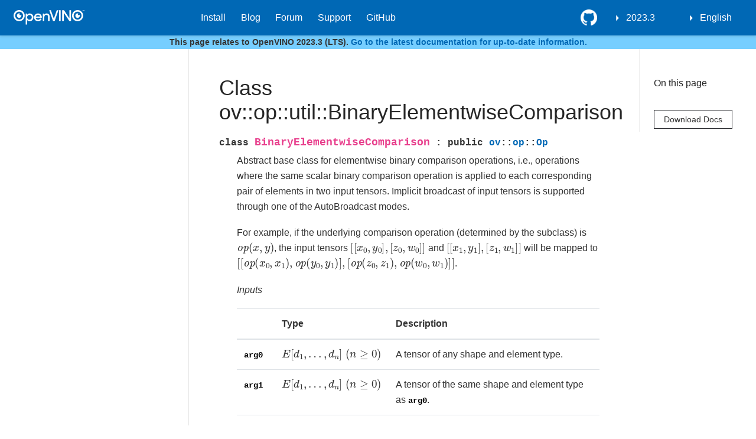

--- FILE ---
content_type: text/html
request_url: https://docs.openvino.ai/2023.3/api/c_cpp_api/classov_1_1op_1_1util_1_1_binary_elementwise_comparison.html
body_size: 4240
content:

<!DOCTYPE html>

<html lang="en">
  <head>
    <meta charset="utf-8" />
    <meta name="viewport" content="width=device-width, initial-scale=1.0" />
    <title>Class ov::op::util::BinaryElementwiseComparison &#8212; OpenVINO™  documentation</title>

    
    
  <link href="../../_static/css/theme.css" rel="stylesheet">
  <link href="../../_static/css/index.ff1ffe594081f20da1ef19478df9384b.css" rel="stylesheet">

    
  <link rel="stylesheet"
    href="../../_static/vendor/fontawesome/5.13.0/css/all.min.css">
  <link rel="preload" as="font" type="font/woff2" crossorigin
    href="../../_static/vendor/fontawesome/5.13.0/webfonts/fa-solid-900.woff2">
  <link rel="preload" as="font" type="font/woff2" crossorigin
    href="../../_static/vendor/fontawesome/5.13.0/webfonts/fa-brands-400.woff2">

    
      

    
    <link rel="stylesheet" type="text/css" href="../../_static/pygments.css" />
    <link rel="stylesheet" type="text/css" href="../../_static/css/blank.css" />
    <link rel="stylesheet" type="text/css" href="../../_static/tabs.css" />
    <link rel="stylesheet" type="text/css" href="../../_static/copybutton.css" />
    <link rel="stylesheet" type="text/css" href="../../_static/panels-main.c949a650a448cc0ae9fd3441c0e17fb0.css" />
    <link rel="stylesheet" type="text/css" href="../../_static/panels-variables.06eb56fa6e07937060861dad626602ad.css" />
    <link rel="stylesheet" type="text/css" href="../../_static/design-style.4045f2051d55cab465a707391d5b2007.min.css" />
    
  <link rel="preload" as="script" href="../../_static/js/index.be7d3bbb2ef33a8344ce.js">

    <link href="../../_static/css/media/favicon.ico" rel="shortcut icon">
    <link rel="stylesheet" href="../../_static/css/openvino_sphinx_theme.css" type="text/css" />
    <link rel="stylesheet" href="../../_static/css/button.css" type="text/css" />
    <link rel="stylesheet" href="../../_static/css/input.css" type="text/css" />
    <link rel="stylesheet" href="../../_static/css/textfield.css" type="text/css" />
    <link rel="stylesheet" href="../../_static/css/tabs.css" type="text/css" />
    <script src="../../_static/js/openvino_sphinx_theme.js"></script>
    <script src="../../_static/js/sortable_tables.js"></script>

<link href="https://cdn.jsdelivr.net/npm/@splidejs/splide@4.1.4/dist/css/splide.min.css" rel="stylesheet">
<script src="https://cdn.jsdelivr.net/npm/@splidejs/splide@4.1.4/dist/js/splide.min.js"></script>

<script type="module" src="https://static.cloud.coveo.com/atomic/v2/atomic.esm.js"></script> 
<link rel="stylesheet" href="https://static.cloud.coveo.com/atomic/v2/themes/coveo.css">

<link rel="stylesheet" href="../../_static/css/viewer.min.css" type="text/css" />
<link rel="stylesheet" href="../../_static/css/custom.css" type="text/css" />
<link rel="stylesheet" href="../../_static/css/coveo_custom.css" type="text/css" />

<script src="https://cdn.jsdelivr.net/npm/chart.js@4.4.1/dist/chart.umd.min.js"></script>
<script src="https://cdn.jsdelivr.net/npm/chartjs-plugin-datalabels"></script>
<script src="https://cdnjs.cloudflare.com/ajax/libs/chartjs-plugin-annotation/0.5.7/chartjs-plugin-annotation.min.js"></script>
<script src="https://cdn.jsdelivr.net/npm/chartjs-plugin-barchart-background@1.3.0/build/Plugin.Barchart.Background.min.js"></script>
<script src="https://cdn.jsdelivr.net/npm/chartjs-plugin-deferred@1"></script>
<script src="https://cdnjs.cloudflare.com/ajax/libs/PapaParse/5.3.1/papaparse.min.js"></script>
<script src="../../_static/js/viewer.min.js"></script>
<script src="/assets/versions_raw.js"></script>

    <script data-url_root="../../" id="documentation_options" src="../../_static/documentation_options.js"></script>
    <script src="../../_static/jquery.js"></script>
    <script src="../../_static/underscore.js"></script>
    <script src="../../_static/doctools.js"></script>
    <script src="../../_static/tabs.js"></script>
    <script src="../../_static/clipboard.min.js"></script>
    <script src="../../_static/copybutton.js"></script>
    <script src="../../_static/js/custom.js"></script>
    <script src="../../_static/js/graphs.js"></script>
    <script src="../../_static/js/newsletter.js"></script>
    <script src="../../_static/js/graphs_ov_tf.js"></script>
    <script src="../../_static/js/open_sidebar.js"></script>
    <script src="../../_static/design-tabs.js"></script>
    <script async="async" src="https://cdn.jsdelivr.net/npm/mathjax@3/es5/tex-mml-chtml.js"></script>
    <link rel="shortcut icon" href="../../_static/favicon.ico"/>
    <link rel="index" title="Index" href="../../genindex.html" />
    <link rel="search" title="Search" href="../../search.html" />
    <meta name="viewport" content="width=device-width, initial-scale=1" />
    <meta name="docsearch:language" content="en">
    

    <!-- Google Analytics -->
    
  </head>
  <body data-spy="scroll" data-target="#bd-toc-nav" data-offset="80">
    
    <div class="container-fluid" id="banner"></div>

    

      <nav class="navbar navbar-light navbar-expand-lg bg-light fixed-top bd-navbar" id="navbar-main"><div class="container-xl">

  <div id="navbar-start">
    
    

<a class="navbar-brand" href="../../index.html">
  <img src="../../_static/logo.svg" class="logo" alt="logo">
</a>


    
  </div>

  <button class="navbar-toggler" type="button" data-toggle="collapse" data-target="#navbar-collapsible" aria-controls="navbar-collapsible" aria-expanded="false" aria-label="Toggle navigation">
    <span class="navbar-toggler-icon"></span>
  </button>

  
  <div id="navbar-collapsible" class="col-lg-9 collapse navbar-collapse">
    <div id="navbar-center" class="mr-auto">
      
      <div class="navbar-center-item">
        <ul id="navbar-main-elements" class="navbar-nav">
    <li class="toctree-l1 nav-item">
 <a class="reference internal nav-link" href="../../home.html">
  OpenVINO 2023.3
 </a>
</li>

<li class="toctree-l1 nav-item">
 <a class="reference external nav-link" href="https://docs.openvino.ai/install">
  Install
 </a>
</li>

<li class="toctree-l1 nav-item">
 <a class="reference external nav-link" href="https://blog.openvino.ai/">
  Blog
 </a>
</li>

<li class="toctree-l1 nav-item">
 <a class="reference external nav-link" href="https://community.intel.com/t5/Intel-Distribution-of-OpenVINO/bd-p/distribution-openvino-toolkit">
  Forum
 </a>
</li>

<li class="toctree-l1 nav-item">
 <a class="reference external nav-link" href="https://www.intel.com/content/www/us/en/support/products/96066/software/development-software/openvino-toolkit.html">
  Support
 </a>
</li>

<li class="toctree-l1 nav-item">
 <a class="reference external nav-link" href="https://github.com/openvinotoolkit">
  GitHub
 </a>
</li>

    
</ul>
      </div>
      
    </div>

    <div id="navbar-end">
      
      <div class="navbar-end-item">
        <ul id="navbar-icon-links" class="navbar-nav" aria-label="Icon Links">
        <li class="nav-item">
          <a class="nav-link" href="https://github.com/openvinotoolkit/openvino" rel="noopener" target="_blank" title="GitHub">
            <span><i class="sst-github"></i></span>
            <label class="sr-only">GitHub</label>
          </a>
        </li>
</ul>
      </div>
      
      <div class="navbar-end-item">
        
<div class="dropdown sst-dropdown sst-dropdown-navbar">
  <button class="btn sst-btn dropdown-toggle" type="button" id="version-selector" data-toggle="dropdown" aria-haspopup="true" aria-expanded="false"></button>
  <div class="dropdown-menu" aria-labelledby="version-selector">
  </div>
</div>
      </div>
      
      <div class="navbar-end-item">
        

<div class="dropdown sst-dropdown sst-dropdown-navbar">
  <button class="btn sst-btn dropdown-toggle" type="button" id="language-selector" data-toggle="dropdown" aria-haspopup="true" aria-expanded="false">English</button>
  <div class="dropdown-menu" aria-labelledby="language-selector">
    
      
        <a class="dropdown-item font-weight-bold" href="/latest/index.html">English</a>
      
    
      
        <a  class="dropdown-item" href="/cn/latest/index.html">Chinese</a>
      
    
  </div>
</div>

      </div>
      
    </div>
  </div>
</div>
        <div id="collapse-nav-wrapper" class="container-xl">
          <button id="collapse-nav" class="button bttn-prm button-size-m" type="button" data-toggle="collapse" data-target="#nav-tree" aria-expanded="false" aria-controls="nav-tree">
            Documentation navigation <i class="fas fa-chevron-down"></i>
          </button>
        </div>
      </nav>
    
<div id="info-banner" class="transition-banner">
    <p>This page relates to OpenVINO 2023.3 (LTS). <a href="https://docs.openvino.ai/">Go to the latest documentation for up-to-date information.</a></p>
</div>
<script src="../../_static/js/hide_banner.js"></script>


    <div class="container-xl">
      <div class="row">
          
            
            <!-- Only show if we have sidebars configured, else just a small margin  -->
            <div class="col-12 col-md-3 bd-sidebar" id="nav-tree"><div>
<atomic-search-interface id="sa-search">
  <atomic-search-box redirection-url="search.html">
  </atomic-search-box>
</atomic-search-interface>
</div><nav class="bd-links" id="bd-docs-nav" aria-label="Main navigation">
    <div class="bd-toc-item active">
      
      
      
    </div>
  </nav>
  
            </div>
            
          

          
          <div class="d-none d-xl-block col-xl-2 bd-toc">
            
              
              <div class="toc-item">
                

<div class="tocsection onthispage pt-5 pb-3">
    On this page
</div>

<nav id="bd-toc-nav">
    
</nav>
              </div>
              
              <div class="toc-item">
                <div class="tocsection download-docs">
  <div class="dropdown sst-dropdown">
    <button class="button bttn-prm button-size-m" data-display="static" type="button" id="download-options"
      data-toggle="dropdown" aria-haspopup="true" aria-expanded="false">
      Download Docs
    </button>
    <div class="dropdown-menu" aria-labelledby="download-options">
      <a class="dropdown-item" href="#" onclick="window.print()">.pdf</a>
      <a id="download-zip-btn" class="dropdown-item" href="#">.zip</a>
    </div>
  </div>
</div>
              </div>
              
            
          </div>
          

          
          
              
          
          <main class="col-12 col-md-9 col-xl-7 py-md-5 pl-md-5 pr-md-4 bd-content" role="main">
            
                <div>
                  
  <div class="section" id="class-ov-op-util-binaryelementwisecomparison">
<h1>Class ov::op::util::BinaryElementwiseComparison<a class="headerlink" href="#class-ov-op-util-binaryelementwisecomparison" title="Permalink to this headline">¶</a></h1>
<dl class="cpp class">
<dt class="sig sig-object cpp" id="_CPPv4N2ov2op4util27BinaryElementwiseComparisonE">
<span id="_CPPv3N2ov2op4util27BinaryElementwiseComparisonE"></span><span id="_CPPv2N2ov2op4util27BinaryElementwiseComparisonE"></span><span id="ov::op::util::BinaryElementwiseComparison"></span><span class="target" id="classov_1_1op_1_1util_1_1_binary_elementwise_comparison"></span><span class="k"><span class="pre">class</span></span><span class="w"> </span><span class="sig-name descname"><span class="n"><span class="pre">BinaryElementwiseComparison</span></span></span><span class="w"> </span><span class="p"><span class="pre">:</span></span><span class="w"> </span><span class="k"><span class="pre">public</span></span><span class="w"> </span><a class="reference internal" href="group__ie__transformation__common__api.html#_CPPv42ov" title="ov"><span class="n"><span class="pre">ov</span></span></a><span class="p"><span class="pre">::</span></span><a class="reference internal" href="group__ie__transformation__common__api.html#_CPPv4N2ov2opE" title="ov::op"><span class="n"><span class="pre">op</span></span></a><span class="p"><span class="pre">::</span></span><a class="reference internal" href="classov_1_1op_1_1_op.html#_CPPv4N2ov2op2OpE" title="ov::op::Op"><span class="n"><span class="pre">Op</span></span></a><a class="headerlink" href="#_CPPv4N2ov2op4util27BinaryElementwiseComparisonE" title="Permalink to this definition">¶</a><br /></dt>
<dd><p>Abstract base class for elementwise binary comparison operations, i.e., operations where the same scalar binary comparison operation is applied to each corresponding pair of elements in two input tensors. Implicit broadcast of input tensors is supported through one of the AutoBroadcast modes. </p>
<p>For example, if the underlying comparison operation (determined by the subclass) is <span class="math notranslate nohighlight">\(\mathit{op}(x,y)\)</span>, the input tensors <span class="math notranslate nohighlight">\([[x_0,y_0],[z_0,w_0]]\)</span> and <span class="math notranslate nohighlight">\([[x_1,y_1],[z_1,w_1]]\)</span> will be mapped to <span class="math notranslate nohighlight">\([[\mathit{op}(x_0,x_1),\mathit{op}(y_0,y_1)],[\mathit{op}(z_0,z_1),\mathit{op}(w_0,w_1)]]\)</span>.</p>
<p><em>Inputs</em></p>
<p><table class="colwidths-auto table">
<thead>
<tr class="row-odd"><th class="head"><p></p></th>
<th class="head"><p>Type   </p></th>
<th class="head"><p>Description    </p></th>
</tr>
</thead>
<tbody>
<tr class="row-even"><td><p><code class="docutils literal notranslate"><span class="pre">arg0</span></code></p></td>
<td><p><span class="math notranslate nohighlight">\(E[d_1,\dots,d_n]~(n \geq 0)\)</span></p></td>
<td><p>A tensor of any shape and element type.    </p></td>
</tr>
<tr class="row-odd"><td><p><code class="docutils literal notranslate"><span class="pre">arg1</span></code></p></td>
<td><p><span class="math notranslate nohighlight">\(E[d_1,\dots,d_n]~(n \geq 0)\)</span></p></td>
<td><p>A tensor of the same shape and element type as <code class="docutils literal notranslate"><span class="pre">arg0</span></code>.    </p></td>
</tr>
<tr class="row-even"><td><p><code class="docutils literal notranslate"><span class="pre">autob</span></code></p></td>
<td><p><a class="reference internal" href="structov_1_1op_1_1_auto_broadcast_spec.html#structov_1_1op_1_1_auto_broadcast_spec"><span class="std std-ref">AutoBroadcastSpec</span></a></p></td>
<td><p>Auto broadcast specification.   </p></td>
</tr>
</tbody>
</table>
</p>
<p><em></em></p>
<p><table class="colwidths-auto table">
<thead>
<tr class="row-odd"><th class="head"><p>Type   </p></th>
<th class="head"><p>Description    </p></th>
</tr>
</thead>
<tbody>
<tr class="row-even"><td><p><span class="math notranslate nohighlight">\(\texttt{bool}[d_1,\dots,d_n]\)</span></p></td>
<td><p>The tensor <span class="math notranslate nohighlight">\(T\)</span>, where <span class="math notranslate nohighlight">\(T[i_1,\dots,i_n] = \mathit{op}(\texttt{arg0}[i_1,\dots,i_n],\texttt{arg1}[i_1,\dots,i_n])\)</span>. This will always have the same shape as the input tensors, and the element type <code class="docutils literal notranslate"><span class="pre">bool</span></code>.   </p></td>
</tr>
</tbody>
</table>
</p>
<p>Subclassed by <a class="reference internal" href="group__ov__ops__cpp__api.html#classov_1_1op_1_1v1_1_1_equal"><span class="std std-ref">ov::op::v1::Equal</span></a>, <a class="reference internal" href="group__ov__ops__cpp__api.html#classov_1_1op_1_1v1_1_1_greater"><span class="std std-ref">ov::op::v1::Greater</span></a>, <a class="reference internal" href="group__ov__ops__cpp__api.html#classov_1_1op_1_1v1_1_1_greater_equal"><span class="std std-ref">ov::op::v1::GreaterEqual</span></a>, <a class="reference internal" href="group__ov__ops__cpp__api.html#classov_1_1op_1_1v1_1_1_less"><span class="std std-ref">ov::op::v1::Less</span></a>, <a class="reference internal" href="group__ov__ops__cpp__api.html#classov_1_1op_1_1v1_1_1_less_equal"><span class="std std-ref">ov::op::v1::LessEqual</span></a>, <a class="reference internal" href="group__ov__ops__cpp__api.html#classov_1_1op_1_1v1_1_1_not_equal"><span class="std std-ref">ov::op::v1::NotEqual</span></a></p>
<div class="breathe-sectiondef docutils container">
<p class="breathe-sectiondef-title rubric" id="breathe-section-title-public-functions">Public Functions</p>
<dl class="cpp function">
<dt class="sig sig-object cpp" id="_CPPv4N2ov2op4util27BinaryElementwiseComparison24validate_and_infer_typesEv">
<span id="_CPPv3N2ov2op4util27BinaryElementwiseComparison24validate_and_infer_typesEv"></span><span id="_CPPv2N2ov2op4util27BinaryElementwiseComparison24validate_and_infer_typesEv"></span><span id="ov::op::util::BinaryElementwiseComparison::validate_and_infer_types"></span><span class="target" id="classov_1_1op_1_1util_1_1_binary_elementwise_comparison_1a8f8b491c0a89f2bb5fa439243b14f826"></span><span class="k"><span class="pre">virtual</span></span><span class="w"> </span><span class="kt"><span class="pre">void</span></span><span class="w"> </span><span class="sig-name descname"><span class="n"><span class="pre">validate_and_infer_types</span></span></span><span class="sig-paren">(</span><span class="sig-paren">)</span><span class="w"> </span><span class="k"><span class="pre">override</span></span><a class="headerlink" href="#_CPPv4N2ov2op4util27BinaryElementwiseComparison24validate_and_infer_typesEv" title="Permalink to this definition">¶</a><br /></dt>
<dd><p>Verifies that attributes and inputs are consistent and computes output shapes and element types. Must be implemented by concrete child classes so that it can be run any number of times. </p>
<p>Throws if the node is invalid. </p>
</dd></dl>

<dl class="cpp function">
<dt class="sig sig-object cpp" id="_CPPv4NK2ov2op4util27BinaryElementwiseComparison9get_autobEv">
<span id="_CPPv3NK2ov2op4util27BinaryElementwiseComparison9get_autobEv"></span><span id="_CPPv2NK2ov2op4util27BinaryElementwiseComparison9get_autobEv"></span><span id="ov::op::util::BinaryElementwiseComparison::get_autobC"></span><span class="target" id="classov_1_1op_1_1util_1_1_binary_elementwise_comparison_1afe196bfd4123a82aaac5238dc7f0579a"></span><span class="k"><span class="pre">inline</span></span><span class="w"> </span><span class="k"><span class="pre">virtual</span></span><span class="w"> </span><span class="k"><span class="pre">const</span></span><span class="w"> </span><a class="reference internal" href="group__ie__transformation__common__api.html#_CPPv4N2ov2op17AutoBroadcastSpecE" title="ov::op::AutoBroadcastSpec"><span class="n"><span class="pre">AutoBroadcastSpec</span></span></a><span class="w"> </span><span class="p"><span class="pre">&amp;</span></span><span class="sig-name descname"><span class="n"><span class="pre">get_autob</span></span></span><span class="sig-paren">(</span><span class="sig-paren">)</span><span class="w"> </span><span class="k"><span class="pre">const</span></span><span class="w"> </span><span class="k"><span class="pre">override</span></span><a class="headerlink" href="#_CPPv4NK2ov2op4util27BinaryElementwiseComparison9get_autobEv" title="Permalink to this definition">¶</a><br /></dt>
<dd><dl class="field-list simple">
<dt class="field-odd">Returns</dt>
<dd class="field-odd"><p>the autobroadcasr spec </p>
</dd>
</dl>
</dd></dl>

</div>
</dd></dl>

</div>


                </div>
            
            
          </main>
          

      </div>
    </div>
  
  <script src="../../_static/js/index.be7d3bbb2ef33a8344ce.js"></script>
<footer class="footer mt-5 mt-md-0">
</footer>
  </body>
</html>

--- FILE ---
content_type: text/css
request_url: https://docs.openvino.ai/2023.3/_static/css/coveo_custom.css
body_size: 178
content:
:root {
    --atomic-primary: rgb(var(--ost-color-navbar-background));
    --atomic-primary-light: rgb(var(--ost-color-sst-dropdown-background-active));
    --atomic-border-radius-md: 0.1rem;
    --atomic-border-radius-lg: 0.2rem;
    --atomic-border-radius-xl: 0.3rem;
}

::part(result-list-grid-clickable-container) {
    border: 1px solid lightgray;
    border-radius: var(--atomic-border-radius-md);
}

.view-selector-container {
    grid-area: atomic-section-facets;
    display: flex;
    align-items: center;
    column-gap: 0.5rem;
}

.view-selector-container .view-selector,
.view-selector-container .view-selector:hover,
.view-selector-container .view-selector:active,
.view-selector-container .view-selector:focus {
    border: none;
    background-color: none;
    background: none;
    outline: none;
    padding: 4px 12px;
    font-size: 14px;
    display: flex;
    grid-gap: 8px;
    align-items: center;
    justify-content: center;
}

.view-selector-container .view-selector i {
    margin: 0;
}

.view-selector-container .view-selector.selected {
    border-bottom: 2px solid rgb(var(--ost-color-navbar-background));
    font-weight: 700;
    color: rgb(var(--ost-color-navbar-background));
}


--- FILE ---
content_type: application/x-javascript
request_url: https://www.intel.com/content/dam/www/global/wap/tms/profile-general/prod/fc1241264adf/2aaf0fdf6e70/546a3b03b8d9/RC77b5a7cd28994b8bb3a40419016d7320-source.min.js
body_size: 136
content:
// For license information, see `https://www.intel.com/content/dam/www/global/wap/tms/profile-general/prod/fc1241264adf/2aaf0fdf6e70/546a3b03b8d9/RC77b5a7cd28994b8bb3a40419016d7320-source.js`.
_satellite.__registerScript('https://www.intel.com/content/dam/www/global/wap/tms/profile-general/prod/fc1241264adf/2aaf0fdf6e70/546a3b03b8d9/RC77b5a7cd28994b8bb3a40419016d7320-source.min.js', "(a=>{let t=!1;if(a.clarityInjected){let _=0;const d=setInterval((()=>{a.clarity?(clearInterval(d),t||(a.clarity(\"consent\"),t=!0),a.utag_data.wa_amc_id&&(a.clarity(\"identify\",a.utag_data.azure_id||a.utag_data.wa_erpm_id||a.utag_data.wa_amc_id,a.utag_data.wa_amc_id),(a.utag_data.azure_id||a.utag_data.wa_erpm_id)&&a.clarity(\"upgrade\",\"known user\"))):_>10&&clearInterval(d),_+=1}),500)}})(window);");

--- FILE ---
content_type: application/javascript
request_url: https://docs.openvino.ai/2023.3/_static/js/graphs_ov_tf.js
body_size: 819
content:
$(document).ready(function () {
    var chartBlock = $('.chart-block-tf-ov');
    chartBlock.each(function () {
        var url = $(this).data('loadcsv');
        Papa.parse(url, {
            download: true,
            complete: renderData($(this))
        })
    });

    function getLabels(data) {
        return data
            .map((item) => item[1]);
    }

    function getChartOptions(title, displayLabels) {
        return {
            responsive: false,
            maintainAspectRatio: false,
            legend: { display: true, position: 'bottom' },
            title: {
                display: true,
                text: title
            },
            scales: {
                xAxes: [{
                    ticks: {
                        beginAtZero: true
                    }
                }],
                yAxes: [{
                    ticks: {
                        display: displayLabels, //this will remove only the label
                        beginAtZero: true
                    }
                }]
            },
            plugins: {
                datalabels: {
                    color: "#4A4A4A",
                    anchor: "end",
                    align: "end",
                    clamp: false,
                    offset: 0,
                    display: true,
                    font: {
                        size: 8,
                        family: 'Roboto'
                    }
                }
            }
        }
    }

    function getChartData(data) {
        function getDataset(data, col, label, color) {
            return {
                label: label,
                data: data.map(function (item) {
                    return item[col]
                }),
                backgroundColor: color,
                borderColor: 'rgba(170,170,170,0)',
                barThickness: 12
            }
        }
        return {
            labels: getLabels(data),
            datasets: [getDataset(data, 2, 'openvino', '#00C7FD'), getDataset(data, 3, 'TF', '#8F5DA2')]
        };
    }

    function renderData(currentChart) {
        return function (result) {
            var data = result.data;
            // remove col names
            data.shift(0);
            var chartName = data[1][0];
            var chartSlug = chartName.replace(')', '').replace(' (', '-');
            var graphContainer = $('<div>');
            var chartContainer = $('<div>');
            graphContainer.attr('id', 'ov-graph-container-' + chartSlug);
            chartContainer.addClass('chart-container');
            chartContainer.addClass('container');
            var chartWrap = $('<div>');
            chartWrap.addClass('chart-wrap');
            chartWrap.addClass('container');
            chartContainer.append(chartWrap);
            var chart = $('<div>');
            chart.addClass('chart');
            chart.addClass('col-md-12');
            var canvas = $('<canvas>');
            chart.append(canvas);
            var container = $('<div>');
            container.addClass('row');
            container.append(chart);
            var context = canvas.get(0).getContext('2d');
            context.canvas.width = context.canvas.width * 2.5;
            var chartTitle = chartName + ', Throughput (FPS) Precision: FP32 (Higher is better)';
            new Chart(context, {
                type: 'horizontalBar',
                data: getChartData(data),
                options: getChartOptions(chartTitle, true)
            });
            chartContainer.append(container);
            currentChart.append(chartContainer);
        }
    }
});
